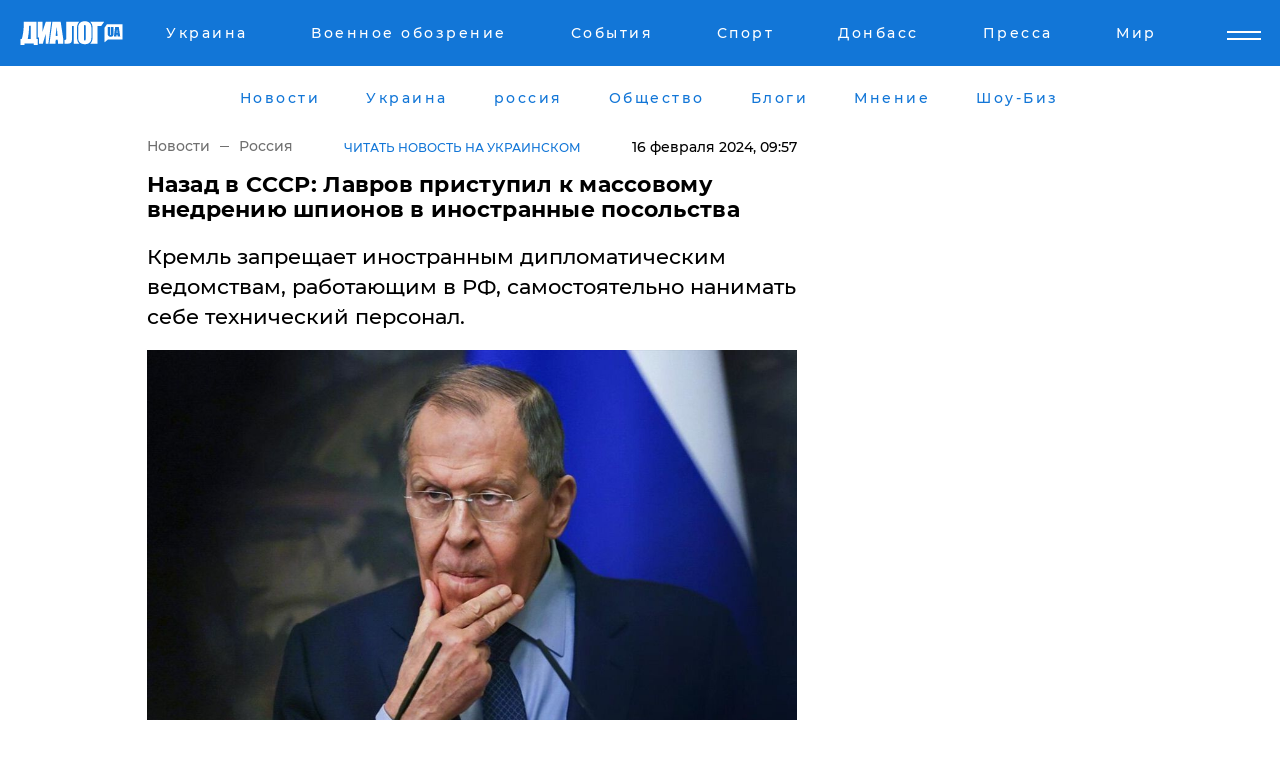

--- FILE ---
content_type: text/html; charset=UTF-8
request_url: https://www.dialog.ua/russia/290145_1708069882
body_size: 10747
content:
<!DOCTYPE html>
<html xmlns="http://www.w3.org/1999/xhtml" dir="ltr" lang="ru" xmlns:og="http://ogp.me/ns#">
<head>
    <meta http-equiv="Content-Type" content="text/html; charset=utf-8" />
    <meta name="viewport" content="width=device-width, initial-scale=1">

    <title>Назад в СССР: Лавров приступил к массовому внедрению шпионов в иностранные посольства - | Диалог.UA</title>
    <meta name="description" content="Кремль запрещает иностранным дипломатическим ведомствам, работающим в РФ, самостоятельно нанимать себе технический персонал.">
    <meta name="keywords" content=", лавров, мид россии, госдума, шпионы, великобритания, посольства укр нет, последние новости дня">
    <link rel="canonical" href="https://www.dialog.ua/russia/290145_1708069882"/>
    
                        <link rel="amphtml" href="https://www.dialog.ua/russia/290145_1708069882/amp">
            
     <meta http-equiv="x-dns-prefetch-control" content="on">
 <link rel="dns-prefetch" href="//google-analytics.com">
 <link rel="dns-prefetch" href="//connect.facebook.net">
 <link rel="dns-prefetch" href="//securepubads.g.doubleclick.net">
 <link rel="preconnect" href="//securepubads.g.doubleclick.net">
 <link rel="dns-prefetch" href="//cm.g.doubleclick.net">
 <link rel="preconnect" href="//cm.g.doubleclick.net">
 <link rel="dns-prefetch" href="//counter.yadro.ru">
 <link rel="dns-prefetch" href="//www.googletagmanager.com/">
 <link rel='dns-prefetch' href='https://ajax.googleapis.com'/>
    <meta name='yandex-verification' content='7fdab9f0679cc6c0'/>

    <!-- news_keywords (only for news/index) -->
            <meta name="news_keywords" content=", лавров, мид россии, госдума, шпионы, великобритания, посольства укр нет, последние новости дня">
    
    <meta name="author" content="Dialog.ua">
    <link rel="shortcut icon" href="/favicon.ico">

            <link rel="stylesheet" href="/css/style.min.css?ver=12" type="text/css">
    
    <style>
        /** =================== MONTSERRAT =================== **/

        /** Montserrat Thin **/
        @font-face {
            font-family: "Montserrat";
            font-display: swap;
            font-weight: 100;
            font-style: normal;
            src: url("/css/fonts/Montserrat-Thin.woff2") format("woff2"),
            url("/css/fonts/Montserrat-Thin.woff") format("woff");
        }

        /** Montserrat Thin-Italic **/
        @font-face {
            font-family: "Montserrat";
            font-display: swap;
            font-weight: 100;
            font-style: italic;
            src: url("/css/fonts/Montserrat-ThinItalic.woff2") format("woff2"),
            url("/css/fonts/Montserrat-ThinItalic.woff") format("woff");
        }

        /** Montserrat Light **/
        @font-face {
            font-family: "Montserrat";
            font-display: swap;
            font-weight: 300;
            font-style: normal;
            src: url("/css/fonts/Montserrat-Light.woff2") format("woff2"),
            url("/css/fonts/Montserrat-Light.woff") format("woff");
        }

        /** Montserrat Light-Italic **/
        @font-face {
            font-family: "Montserrat";
            font-display: swap;
            font-weight: 300;
            font-style: italic;
            src: url("/css/fonts/Montserrat-LightItalic.woff2") format("woff2"),
            url("/css/fonts/Montserrat-LightItalic.woff") format("woff");
        }


        /** Montserrat Medium **/
        @font-face {
            font-family: "Montserrat";
            font-display: swap;
            font-weight: 500;
            font-style: normal;
            src: url("/css/fonts/Montserrat-Medium.woff2") format("woff2"),
            url("/css/fonts/Montserrat-Medium.woff") format("woff");
        }

        /** Montserrat Bold **/
        @font-face {
            font-family: "Montserrat";
            font-display: swap;
            font-weight: 600;
            font-style: normal;
            src: url("/css/fonts/Montserrat-Bold.woff2") format("woff2"),
            url("/css/fonts/Montserrat-Bold.woff") format("woff");
        }

        /** Montserrat ExtraBold **/
        @font-face {
            font-family: "Montserrat";
            font-display: swap;
            font-weight: 800;
            font-style: normal;
            src: url("/css/fonts/Montserrat-ExtraBold.woff2") format("woff2"),
            url("/css/fonts/Montserrat-ExtraBold.woff") format("woff");
        }
    </style>

    <!-- og meta -->
    <!-- Facebook Meta -->
    <meta property="fb:app_id" content="1010365385685044" />
    <meta property="og:url" content="https://www.dialog.ua/russia/290145_1708069882" />
    <meta property="og:site_name" content="Диалог.UA" />
    <meta property="og:title" content='Назад в СССР: Лавров приступил к массовому внедрению шпионов в иностранные посольства' />
    <meta property="og:type" content="article">
    <meta property="og:description" content='Кремль запрещает иностранным дипломатическим ведомствам, работающим в РФ, самостоятельно нанимать себе технический персонал.' />
    <meta property="og:image" content="https://www.dialog.ua/images/news/4d1d46ea59fd58d00a5dd4b9b59781b2.jpg" />
            <meta property="og:image:width" content="1057" />
        <meta property="og:image:height" content="705" />
    <!-- Twitter Meta -->
<meta name="twitter:card" content="summary_large_image">
<meta name="twitter:site" content="@Dialog_UA">
<meta name="twitter:creator" content="@Dialog_UA">
<meta name="twitter:title" content="Назад в СССР: Лавров приступил к массовому внедрению шпионов в иностранные посольства">
<meta name="twitter:description" content="Кремль запрещает иностранным дипломатическим ведомствам, работающим в РФ, самостоятельно нанимать себе технический персонал.">
<meta name="twitter:image" content="https://www.dialog.ua/images/news/4d1d46ea59fd58d00a5dd4b9b59781b2.jpg">
<meta name="twitter:domain" content="www.dialog.ua>">    <meta name="google-site-verification" content="jZKJrW_rC4oKR50hCSQ9LFM1XjJbWaQQnPgLYvrSx00" />

    <!-- Google tag (gtag.js) -->
    <script async src="https://www.googletagmanager.com/gtag/js?id=G-HJDW518ZWK" type="3798bd9694208892c6d513e2-text/javascript"></script>
    <script type="3798bd9694208892c6d513e2-text/javascript">
      window.dataLayer = window.dataLayer || [];
      function gtag(){dataLayer.push(arguments);}
      gtag('js', new Date());

      gtag('config', 'G-HJDW518ZWK');
    </script>
    
    <link rel="manifest" href="/manifest.json">

    <link rel="alternate" hreflang="ru" href="https://www.dialog.ua/russia/290145_1708069882" /><link rel="alternate" hreflang="uk" href="https://www.dialog.ua/ukr/russia/290145_1708069882" />
    
    <link rel="apple-touch-icon" href="/img/apple-touch-icon.png">

    </head>
<body>
<div class="overlay"></div>

<div class="header_contn">
    <header class="sticky">
        <div class="container">
            <div class="header-content">
                <div class="header-logo">

                    
                    
                    <a href="https://www.dialog.ua" class="logo">
                        <img src="/css/images/logo.svg" class="logo-main" alt="" width="103" height="24">
                    </a>
                </div>

                <nav>
                    <div class="nav-menu">
                        <ul class="main-menu">
                                                                <li><a href="https://www.dialog.ua/ukraine"><span>Украина</span></a></li>
                                                                    <li><a href="https://www.dialog.ua/war"><span>Военное обозрение</span></a></li>
                                                                    <li><a href="https://daily.dialog.ua/"><span>События</span></a></li>
                                                                    <li><a href="https://sport.dialog.ua/"><span>Спорт</span></a></li>
                                                                    <li><a href="https://www.dialog.ua/tag/274"><span>Донбасс</span></a></li>
                                                                    <li><a href="https://www.dialog.ua/press-release"><span>Пресса</span></a></li>
                                                                    <li><a href="https://www.dialog.ua/world"><span>Мир</span></a></li>
                                                        </ul>
                    </div>

                    <span class="mask"></span>
                </nav>

            </div>
    </div>
    <!-- выпадающее меню -->
    <div class="mobile-nav-wrap" role="navigation">
        <div class="mobile-header-nav ">

            <div class="menu-content">

                <div class="mobile-menu-head">

                    <a class="mobile-menu-head__close" href="#">
                        <img src="/css/images/menu-close.svg" alt="">
                    </a>

                    <span class="mobile-menu-head__logo"><a href=""> <img src="/css/images/logo.svg" alt=""></a></span>

                    <div class="language-selection__mob-menu"><a href="">UA</a></div>
                </div>

                
                <div class="menu-column">
                                                                                <span class="menu-column__title">Главная</span>
                                        <ul>

                                                    <li><a href="https://www.dialog.ua/news"><span>Все новости</span></a></li>
                                                    <li><a href="https://www.dialog.ua/russia"><span>россия</span></a></li>
                                                    <li><a href="https://www.dialog.ua/world"><span>Мир</span></a></li>
                                                    <li><a href="https://www.dialog.ua/war"><span>Военное обозрение</span></a></li>
                                                    <li><a href="https://www.dialog.ua/science"><span>Наука и Техника</span></a></li>
                                                    <li><a href="https://www.dialog.ua/business"><span>Экономика</span></a></li>
                                                    <li><a href="https://www.dialog.ua/opinion"><span>Мнение</span></a></li>
                                                    <li><a href="https://www.dialog.ua/blogs"><span>Блоги</span></a></li>
                                                    <li><a href="https://www.dialog.ua/press-release"><span>Пресса</span></a></li>
                                                    <li><a href="https://showbiz.dialog.ua/"><span>Шоу-биз</span></a></li>
                                                    <li><a href="https://www.dialog.ua/health"><span>Здоровье</span></a></li>
                                                    <li><a href="https://www.dialog.ua/ukraine"><span>Украина</span></a></li>
                                                    <li><a href="https://sport.dialog.ua/"><span>Спорт</span></a></li>
                                                    <li><a href="https://www.dialog.ua/culture"><span>Культура</span></a></li>
                                                    <li><a href="https://www.dialog.ua/tag/304"><span>Беларусь</span></a></li>
                                            </ul>
                                    </div>
                
                <div class="menu-column">
                                        <span class="menu-column__title">Города</span>
                                        <ul>

                                                    <li><a href="https://www.dialog.ua/tag/18"><span>Донецк</span></a></li>
                                                    <li><a href="https://www.dialog.ua/tag/28"><span>Луганск</span></a></li>
                                                    <li><a href="https://www.dialog.ua/tag/23"><span>Киев</span></a></li>
                                                    <li><a href="https://www.dialog.ua/tag/29"><span>Харьков</span></a></li>
                                                    <li><a href="https://www.dialog.ua/tag/30"><span>Днепр</span></a></li>
                                                    <li><a href="https://www.dialog.ua/tag/34"><span>Львов</span></a></li>
                                                    <li><a href="https://www.dialog.ua/tag/33"><span>Одесса</span></a></li>
                                            </ul>
                                    </div>
                
                <div class="menu-column">
                                        <span class="menu-column__title">Война на Донбассе и в Крыму</span>
                                        <ul>

                                                    <li><a href="https://www.dialog.ua/tag/154"><span>"ДНР"</span></a></li>
                                                    <li><a href="https://www.dialog.ua/tag/156"><span>"ЛНР"</span></a></li>
                                                    <li><a href="https://www.dialog.ua/tag/2"><span>Оккупация Крыма</span></a></li>
                                                    <li><a href="https://www.dialog.ua/tag/27"><span>Новости Крыма</span></a></li>
                                                    <li><a href="https://www.dialog.ua/tag/274"><span>Донбасс</span></a></li>
                                                    <li><a href="https://www.dialog.ua/tag/116"><span>Армия Украины</span></a></li>
                                            </ul>
                                    </div>
                
                <div class="menu-column">
                                        <span class="menu-column__title">Лайф стайл</span>
                                        <ul>

                                                    <li><a href="https://www.dialog.ua/health"><span>Здоровье</span></a></li>
                                                    <li><a href="https://www.dialog.ua/donation.html"><span>Помощь проекту</span></a></li>
                                                    <li><a href="https://life.dialog.ua/"><span>Стиль Диалога</span></a></li>
                                                    <li><a href="https://showbiz.dialog.ua/"><span>Шоу-биз</span></a></li>
                                                    <li><a href="https://www.dialog.ua/culture"><span>Культура</span></a></li>
                                                    <li><a href="https://news.dialog.ua/"><span>Общество</span></a></li>
                                            </ul>
                                    </div>
                
                <div class="menu-column">
                                        <span class="menu-column__title">Преса</span>
                                        <ul>

                                                    <li><a href="https://www.dialog.ua/press-release"><span>Преса</span></a></li>
                                            </ul>
                                    </div>
                
                <div class="menu-column">
                                        <span class="menu-column__title">Авторское</span>
                                        <ul>

                                                    <li><a href="https://www.dialog.ua/opinion"><span>Мнение</span></a></li>
                                                    <li><a href="https://www.dialog.ua/blogs"><span>Блоги</span></a></li>
                                                    <li><a href="https://www.dialog.ua/tag/63"><span>ИноСМИ</span></a></li>
                                            </ul>
                                    </div>
                
            </div>

        </div>
    </div>

    
        <a class="mobile-menu-toggle js-toggle-menu hamburger-menu button" href="#">
            <span class="menu-item menu-item-1"></span>
            <span class="menu-item"></span>
        </a>

        <div class="language-selection language-selection--mobile">
            <a href="/ukr">
                UA            </a>
        </div>
    </header>
</div>


    <!-- MAIN PART -->
<main class="">
    <div class="container">

        <div class="top-content-menu">
            <div class="top-content-menu__nav">
                <ul>
                                                <li><a href="https://www.dialog.ua/news"><span>Новости</span></a></li>
                                                    <li><a href="https://www.dialog.ua/ukraine"><span>Украина</span></a></li>
                                                    <li><a href="https://www.dialog.ua/russia"><span>россия</span></a></li>
                                                    <li><a href="https://news.dialog.ua"><span>Общество</span></a></li>
                                                    <li><a href="https://www.dialog.ua/blogs"><span>Блоги</span></a></li>
                                                    <li><a href="https://www.dialog.ua/opinion"><span>Мнение</span></a></li>
                                                    <li><a href="https://showbiz.dialog.ua/"><span>Шоу-Биз</span></a></li>
                                        </ul>
            </div>

            <span class="mask"></span>
        </div>

        <div class="section-content section_news">

            
    <div class="main-content news_main_content">
        <div class="content content--new-inner news_content_blok  news_innner">



            
                
            
            <!-- update news button -->
            <div class="new-head">
                <script type="application/ld+json">
    {
        "@context": "http://schema.org",
        "@type": "NewsArticle",
        "mainEntityOfPage":{
            "@type":"WebPage",
            "@id":"https://www.dialog.ua/russia/290145_1708069882"
        },
        "headline": "Назад в СССР: Лавров приступил к массовому внедрению шпионов в иностранные посольства",
                 "image": {
            "@type": "ImageObject",
            "representativeOfPage": "true",
            "url": "https://www.dialog.ua/images/news/4d1d46ea59fd58d00a5dd4b9b59781b2.jpg",
            "width": 1057,
            "height": 705        },
                    "datePublished": "2024-02-16T09:57:20+02:00",
                 "dateModified": "2024-02-16T13:56:29+02:00",
        
                "author": {
            "@type": "Person",
            "name": "Татьяна Шевченко",
            "url": "https://www.dialog.ua/author/Tanya_Shevchenko"
        },
            
        "publisher": {
                "@type": "Organization",
                "name": "Dialog.ua",
                "logo": {
                    "@type": "ImageObject",
                    "url": "https://www.dialog.ua/img/publisher_logo.jpg",
                    "width": 309,
                    "height": 148
                }
            },

        "description": "Кремль запрещает иностранным дипломатическим ведомствам, работающим в РФ, самостоятельно нанимать себе технический персонал.",
        "articleBody": "Власти России возрождают скандальную советскую практику в отношениях с государствами. МИД РФ запрещает иностранным посольствам и консульствам нанимать себе технический персонал.Соответствующее заявление министр иностранных дел РФ Сергей Лавров сделал, выступая перед Госдумой, передает Диалог.UA. Один из депутатов Думы обвинил &quot;англосаксов и бритов&quot; в том, что они якобы используют техперсонал дипведомств для &quot;специфических задач&quot;. Лавров, реагируя на это скандальное заявление, заявил, что ограничения уже очень активно вводятся.&quot;Нужно законодательно лишить иностранных загранпредставителей права выполнять функции работодателя. Этот процесс мы не просто продвигаем, мы уже соответствующим образом поставили в эти рамки (...) Посольство Британии в РФ и Генконсульство британское в Екатеринбурге&quot;, - сообщил Лавров. Очевидно, что эта практика будет распространятся на дипведомства других государств, работающих в России. Иностранные посольства и консульства смогут нанимать на работу водителей, поваров, уборщиков и сантехников только через Главное управление по обслуживанию дипломатического корпуса при МИД РФ.Отметим, что аналогичный запрет действовал во времена Советского Союза. С его помощью Москва массово внедряла в иностранные посольства и консульства своих шпионов и агентов. Вероятно, с этой же целью нынешней МИД РФ возвращается к этой практике.&amp;nbsp;В целом можно констатировать стремительное скатывание РФ в самоизоляцию, подобную той, что была в холодную войну. Диктатор РФ Владимир Путин, пытаясь удержаться у власти до смерти, вводит свою страну в состояние острой конфронтации с Западом.Ранее заявления Лаврова показали неопределенность Кремля по некоторым вопросам внутренней политики РФ.Мы также писали, что появилось видео фиаско Лаврова в Северной Корее.",
        "keywords": "лавров, мид россии, госдума, шпионы, великобритания, посольства"
        }

</script>
                
<script type="application/ld+json">
    {
        "@context": "http://schema.org",
        "@type": "BreadcrumbList",
        "itemListElement": [
            {
                "@type": "ListItem",
                "position": 1,
                "item": {
                    "@id": "https://www.dialog.ua",
                    "name": "Главная"
                }
            },
            {
                "@type": "ListItem",
                "position": 2,
                "item": {
                    "@id": "https://www.dialog.ua/russia",
                    "name": "Россия"
                }
            }
        ]
    }
</script>

                
                    <div class="breadcrumbs">
                        <a href="https://www.dialog.ua">
                            Новости                        </a>
                        <span class="sep"></span>
                        <a href="/russia">Россия</a>
                    </div>

                

                                    <div class="read-another-language">
                        <a href="https://www.dialog.ua/ukr/russia/290145_1708069882">Читать новость на украинском</a>
                    </div>
                
                <span class="new-head__date">
                    16 февраля 2024, 09:57                </span>
            </div>

            
            <div class="new-inner inner_news">

                <h1>Назад в СССР: Лавров приступил к массовому внедрению шпионов в иностранные посольства</h1>

                <p class="preview">Кремль запрещает иностранным дипломатическим ведомствам, работающим в РФ, самостоятельно нанимать себе технический персонал.</p>

                <p><img src="https://www.dialog.ua/images/news/4d1d46ea59fd58d00a5dd4b9b59781b2.jpg" alt="Назад в СССР: Лавров приступил к массовому внедрению шпионов в иностранные посольства" /></p>
                
                        <div class="banner banner--news align-center align-center" style="">
        <script async src="https://pagead2.googlesyndication.com/pagead/js/adsbygoogle.js?client=ca-pub-3695032019363550" crossorigin="anonymous" type="3798bd9694208892c6d513e2-text/javascript"></script>
<!-- Под фото новость Десктоп -->
<ins class="adsbygoogle"
     style="display:block"
     data-ad-client="ca-pub-3695032019363550"
     data-ad-slot="1996806517"
     data-ad-format="auto"
     data-full-width-responsive="true"></ins>
<script type="3798bd9694208892c6d513e2-text/javascript">
     (adsbygoogle = window.adsbygoogle || []).push({});
</script>    </div>
                
                

                                                    
                
                <p>Власти России возрождают скандальную советскую практику в отношениях с государствами. МИД РФ запрещает иностранным посольствам и консульствам нанимать себе технический персонал.</p><p>Соответствующее заявление министр иностранных дел РФ Сергей Лавров сделал, выступая перед Госдумой, передает <a href="https://www.dialog.ua/">Диалог.UA</a>. </p>        <div class="news-content-ad align-center" style="">
        <script async src="https://pagead2.googlesyndication.com/pagead/js/adsbygoogle.js?client=ca-pub-3695032019363550" crossorigin="anonymous" type="3798bd9694208892c6d513e2-text/javascript"></script>
<!-- В тело новости проверка Диалог -->
<ins class="adsbygoogle"
     style="display:block"
     data-ad-client="ca-pub-3695032019363550"
     data-ad-slot="7403794482"
     data-ad-format="auto"
     data-full-width-responsive="true"></ins>
<script type="3798bd9694208892c6d513e2-text/javascript">
     (adsbygoogle = window.adsbygoogle || []).push({});
</script>    </div>
<p>Один из депутатов Думы обвинил "англосаксов и бритов" в том, что они якобы используют техперсонал дипведомств для "специфических задач". Лавров, реагируя на это скандальное заявление, заявил, что ограничения уже очень активно вводятся.</p><p>"<strong>Нужно законодательно лишить иностранных загранпредставителей права выполнять функции работодателя. Этот процесс мы не просто продвигаем, мы уже соответствующим образом поставили в эти рамки (...) Посольство Британии в РФ и Генконсульство британское в Екатеринбурге</strong>", - сообщил Лавров. </p><p>Очевидно, что эта практика будет распространятся на дипведомства других государств, работающих в России. Иностранные посольства и консульства смогут нанимать на работу водителей, поваров, уборщиков и сантехников только через Главное управление по обслуживанию дипломатического корпуса при МИД РФ.</p><p>Отметим, что аналогичный запрет действовал во времена Советского Союза. С его помощью Москва массово внедряла в иностранные посольства и консульства своих шпионов и агентов. Вероятно, с этой же целью нынешней МИД РФ возвращается к этой практике.&nbsp;</p><p>В целом можно констатировать стремительное скатывание РФ в самоизоляцию, подобную той, что была в холодную войну. Диктатор РФ Владимир Путин, пытаясь удержаться у власти до смерти, вводит свою страну в состояние острой конфронтации с Западом.</p><p><em>Ранее заявления Лаврова <a href="https://www.dialog.ua/russia/288495_1705631886">показали</a> неопределенность Кремля по некоторым вопросам внутренней политики РФ.</em></p><p><em>Мы также писали, что <a href="https://www.dialog.ua/russia/283573_1698248704">появилось</a> видео фиаско Лаврова в Северной Корее.</em></p>
                                                            <span class="author">Автор:
                        <a target="_blank" href="https://www.dialog.ua/author/Tanya_Shevchenko">Татьяна Шевченко</a>                    </span>
                                                </div>

            
            <div class="share">
                <div class="socials">
                    <button class="open-comments mobile-hide">+ Добавить Комментарий</button>
                    <div class="shareaholic-canvas" data-app="share_buttons" data-app-id="26969635"></div>
                </div>
            </div>

            
            
                        <div class="banner mobile-hide align-center" style="width: 650px;">
        <!-- Вниз новости НВ Дизайн Диалог Декстоп -->
<ins class="adsbygoogle"
     style="display:block"
     data-ad-client="ca-pub-3660307541539783"
     data-ad-slot="3521732345"
     data-ad-format="auto"
     data-full-width-responsive="true"></ins>
<script type="3798bd9694208892c6d513e2-text/javascript">
     (adsbygoogle = window.adsbygoogle || []).push({});
</script>    </div>
                
            



            
                            <h2 class="margin-small"><a href="https://www.dialog.ua/news">Последние новости</a></h2>
<div class="news last-news">
    
        <div class="new-item">
            <p>
                <a href="https://www.dialog.ua/world/327546_1769112627">В СМИ просочились возможные пункты сделки Трампа по Гренландии, один из них касается России</a>                            </p>
            <span class="new-item__time">22:20</span>
        </div>

    
        <div class="new-item">
            <p>
                <a href="https://www.dialog.ua/blogs/327545_1769111112">Жданов озвучил важную информацию по войне и ее завершению: "Нам этого никто не говорит"</a>                <span class="new-item__icon"><img src="/css/images/video-icon.svg" class="video-icon" alt=""></span>            </p>
            <span class="new-item__time">21:52</span>
        </div>

    
        <div class="new-item">
            <p>
                <a href="https://news.dialog.ua/327544_1769109200">Маск дебютировал на форуме в Давосе с сенсационными прогнозами о роботах и долголетии </a>                            </p>
            <span class="new-item__time">21:23</span>
        </div>

    
        <div class="new-item">
            <p>
                <a href="https://www.dialog.ua/ukraine/327543_1769107485"><strong>Украина и Россия на встрече в ОАЭ могут обменяться вариантами решения территориального вопроса – Зеленский </strong></a>                            </p>
            <span class="new-item__time">21:00</span>
        </div>

    
        <div class="new-item">
            <p>
                <a href="https://www.dialog.ua/ukraine/327542_1769105310">Зеленский назвал состав украинской делегации на встречу с РФ и США и высказался о прогнозах</a>                            </p>
            <span class="new-item__time">20:20</span>
        </div>

    
        <div class="new-item">
            <p>
                <a href="https://www.dialog.ua/opinion/327541_1769102707">Мусиенко рассказал, что для Украины важнее сроков окончания войны, которая завершится нескоро</a>                <span class="new-item__icon"><img src="/css/images/video-icon.svg" class="video-icon" alt=""></span>            </p>
            <span class="new-item__time">19:42</span>
        </div>

    
        <div class="new-item">
            <p>
                <a href="https://www.dialog.ua/world/327540_1769102383">Лучше "торговой базуки": у Европы есть "оружие" для удара "в самое больное место" Трампа – Politico</a>                            </p>
            <span class="new-item__time">19:27</span>
        </div>

    
        <div class="new-item">
            <p>
                <a href="https://www.dialog.ua/ukraine/327539_1769101655">​Без финальных решений: встреча Зеленского и Трампа завершилась без сделок - FT</a>                            </p>
            <span class="new-item__time">19:17</span>
        </div>

    
        <div class="new-item">
            <p>
                <a href="https://www.dialog.ua/world/327538_1769100435">Зеленскому ​в Давосе устроили стоячую овацию: на видео попало, что он сказал</a>                            </p>
            <span class="new-item__time">18:57</span>
        </div>

    
        <div class="new-item">
            <p>
                <a href="https://www.dialog.ua/ukraine/327537_1769099947">В Давосе у Зеленского и Трампа состоялась одна из лучших встреч за все время – Axios </a>                            </p>
            <span class="new-item__time">18:51</span>
        </div>

    
        <div class="new-item">
            <p>
                <a href="https://www.dialog.ua/ukraine/327536_1769099863"><strong>​Зеленский в Давосе "прошелся" по Орбану: "Живет на европейские деньги и торгует интересами Европы"</strong></a>                            </p>
            <span class="new-item__time">18:48</span>
        </div>

    
        <div class="new-item">
            <p>
                <a href="https://www.dialog.ua/war/327535_1769097540">Украину могут усилить новыми легкими боевыми самолетами</a>                            </p>
            <span class="new-item__time">18:11</span>
        </div>

    
        <div class="new-item">
            <p>
                <a href="https://www.dialog.ua/world/327534_1769097506">Стало известно, какая страна помогла Франции в захвате танкера "теневого флота" РФ</a>                            </p>
            <span class="new-item__time">18:07</span>
        </div>

    
        <div class="new-item">
            <p>
                <a href="https://www.dialog.ua/world/327533_1769096461"><strong>​Военные Франции на борту: первые фото задержания танкера "теневого флота" РФ в Средиземноморье</strong></a>                            </p>
            <span class="new-item__time">17:50</span>
        </div>

    
        <div class="new-item">
            <p>
                <a href="https://www.dialog.ua/ukraine/327532_1769096316"><strong>Украина готова потопить российские корабли у Гренландии – главные цитаты Зеленского в Давосе</strong></a>                            </p>
            <span class="new-item__time">17:48</span>
        </div>

    
        <div class="new-item">
            <p>
                <a href="https://www.dialog.ua/war/327531_1769095348">​Украина восстанавливает двигатели сбитых "Шахедов", ставит на дроны и бьет по России - СМИ</a>                            </p>
            <span class="new-item__time">17:31</span>
        </div>

    
        <div class="new-item">
            <p>
                <a href="https://www.dialog.ua/ukraine/327530_1769094719"><strong>​Диалог в ОАЭ: Зеленский анонсировал первую трехстороннюю встречу Украина - США - РФ</strong></a>                            </p>
            <span class="new-item__time">17:21</span>
        </div>

    
        <div class="new-item">
            <p>
                <a href="https://www.dialog.ua/ukraine/327527_1769093133"><strong>​"Почему Трамп может, а Европа нет?" – обращение Зеленского к ЕС в Давосе</strong></a>                            </p>
            <span class="new-item__time">16:48</span>
        </div>

    
        <div class="new-item">
            <p>
                <a href="https://www.dialog.ua/world/327528_1769093246"><strong>Макрон: спецназ Франции захватил российский танкер "теневого флота"</strong></a>                            </p>
            <span class="new-item__time">16:47</span>
        </div>

    
        <div class="new-item">
            <p>
                <a href="https://www.dialog.ua/opinion/327526_1769092688">Бутусов предложил решить проблему с мобилизацией и нехваткой людей на фронте радикально: "Те идут воевать"</a>                            </p>
            <span class="new-item__time">16:43</span>
        </div>

    


</div>

<div class="show-more  show-more--margin show-more--large show-more--last-categories active_more">
    <a href="#">Смотреть ещё</a>
</div>
<form class="load_more_data">
    <input type="hidden" name="offset" value="40">
    <input type="hidden" name="limit" value="8">
    <input type="hidden" name="location" value="1" >
    <input type="hidden" name="locale" value="ru" >
    
        </form>

            

            
                
            

        </div>

        <aside>


            
                        <div class="banner align-center" style="width: 300px;">
        <script async src="https://pagead2.googlesyndication.com/pagead/js/adsbygoogle.js" type="3798bd9694208892c6d513e2-text/javascript"></script>
<!-- Правая колонка проверка 300 Диалог -->
<ins class="adsbygoogle"
     style="display:block"
     data-ad-client="ca-pub-3660307541539783"
     data-ad-slot="4092939786"
     data-ad-format="auto"
     data-full-width-responsive="true"></ins>
<script type="3798bd9694208892c6d513e2-text/javascript">
     (adsbygoogle = window.adsbygoogle || []).push({});
</script>    </div>

            
            <h2><a href="https://www.dialog.ua">Главные новости</a></h2>

            <div class="side-news">

                
                <div class="new-side-item">
    <p><a href="https://www.dialog.ua/ukraine/327527_1769093133">​"Почему Трамп может, а Европа нет?" – обращение Зеленского к ЕС в Давосе</a></p>
</div>
                                <div class="new-side-item">
            <p><a href="https://news.dialog.ua/327544_1769109200">Маск дебютировал на форуме в Давосе с сенсационными прогнозами о роботах и долголетии </a></p>
        </div>
            <div class="new-side-item">
            <p><a href="https://www.dialog.ua/ukraine/327543_1769107485">Украина и Россия на встрече в ОАЭ могут обменяться вариантами решения территориального вопроса – Зеленский </a></p>
        </div>
            <div class="new-side-item">
            <p><a href="https://www.dialog.ua/ukraine/327542_1769105310">Зеленский назвал состав украинской делегации на встречу с РФ и США и высказался о прогнозах</a></p>
        </div>
            <div class="new-side-item">
            <p><a href="https://www.dialog.ua/world/327540_1769102383">Лучше "торговой базуки": у Европы есть "оружие" для удара "в самое больное место" Трампа – Politico</a></p>
        </div>
            <div class="new-side-item">
            <p><a href="https://www.dialog.ua/world/327538_1769100435">Зеленскому ​в Давосе устроили стоячую овацию: на видео попало, что он сказал</a></p>
        </div>
            <div class="new-side-item">
            <p><a href="https://www.dialog.ua/ukraine/327537_1769099947">В Давосе у Зеленского и Трампа состоялась одна из лучших встреч за все время – Axios </a></p>
        </div>
            <div class="new-side-item">
            <p><a href="https://www.dialog.ua/ukraine/327536_1769099863">​Зеленский в Давосе "прошелся" по Орбану: "Живет на европейские деньги и торгует интересами Европы"</a></p>
        </div>
            <div class="new-side-item">
            <p><a href="https://www.dialog.ua/war/327535_1769097540">Украину могут усилить новыми легкими боевыми самолетами</a></p>
        </div>
    
                            </div>

            
                        <div class="banner align-center" style="">
        <script async src="https://pagead2.googlesyndication.com/pagead/js/adsbygoogle.js?client=ca-pub-3695032019363550" crossorigin="anonymous" type="3798bd9694208892c6d513e2-text/javascript"></script>
<!-- Мобильный низ новости Диалог -->
<ins class="adsbygoogle"
     style="display:block"
     data-ad-client="ca-pub-3695032019363550"
     data-ad-slot="4039264547"
     data-ad-format="auto"
     data-full-width-responsive="true"></ins>
<script type="3798bd9694208892c6d513e2-text/javascript">
     (adsbygoogle = window.adsbygoogle || []).push({});
</script>    </div>

            



                        <h2>Мнения</h2>

<div class="opinions users-side">

                <div class="user-item">
                                        <a href="https://www.dialog.ua/person/Olexandr_Musiienko" class="user-item__head">
                                            <span class="user-item__avatar">
                            <img width="42px" height="42px" data-src="/images/person/43d93b8bde5995972aad2b6ed00693a3.jpg" src="" />                        </span>
                                        <span class="user-item__name">
                                            <span>Александр Мусиенко</span>
                                            <span><p>Политический консультант, эксперт</p></span></span>
                </a>
            
            <p>

                                    <a href="https://www.dialog.ua/opinion/327541_1769102707"><span>Мусиенко рассказал, что для Украины важнее сроков окончания войны, которая завершится нескоро</span></a>
                
            </p>

        </div>
            <div class="user-item">
                                        <a href="https://www.dialog.ua/person/Yurii_Butusov" class="user-item__head">
                                            <span class="user-item__avatar">
                            <img width="42px" height="42px" data-src="/images/person/0586ced57dcd8e59a344edf0b3ca07c6.jpg" src="" />                        </span>
                                        <span class="user-item__name">
                                            <span>Юрий Бутусов</span>
                                            <span><p>Украинский журналист</p></span></span>
                </a>
            
            <p>

                                    <a href="https://www.dialog.ua/opinion/327526_1769092688"><span>Бутусов предложил решить проблему с мобилизацией и нехваткой людей на фронте радикально: "Те идут воевать"</span></a>
                
            </p>

        </div>
            <div class="user-item">
                        
            <p>

                                    <a href="https://www.dialog.ua/opinion/327521_1769089976"><span>Костенко намекнул, что уже создано "супероружие", способное спасти украинцев от российских дронов: "Им будет сложно..."</span></a>
                
            </p>

        </div>
    </div>

<div class="show-more show-more--left show-more--margin">
    <a href="https://www.dialog.ua/opinion">Смотреть ещё</a>
</div>


<h2>Блоги</h2>

<div class="blogs users-side">
                <div class="user-item">
                            <a href="https://www.dialog.ua/person/Oleg_Zhdanov" class="user-item__head">
                                            <span class="user-item__avatar">
                            <img width="42px" height="42px" data-src="/images/person/c99f12aba18f2d5cd35454758b5361e8.jpg" src="" />                        </span>
                                        <span class="user-item__name">
                                            <span>Олег Жданов</span>
                                            <span><p>Военный эксперт,&nbsp;полковник запаса, блогер</p></span></span>
                </a>
                        <p>
                                    <a href="https://www.dialog.ua/blogs/327545_1769111112"><span>Жданов озвучил важную информацию по войне и ее завершению: "Нам этого никто не говорит"</span></a>
                
            </p>
        </div>
            <div class="user-item">
                            <a href="https://www.dialog.ua/person/Vitaly_Portnikov" class="user-item__head">
                                            <span class="user-item__avatar">
                            <img width="42px" height="42px" data-src="/images/person/4d859ef024bad660d7632e1e8c15b808.jpg" src="" />                        </span>
                                        <span class="user-item__name">
                                            <span>Виталий Портников</span>
                                            <span><p>Украинский журналист, писатель и публицист</p></span></span>
                </a>
                        <p>
                                    <a href="https://www.dialog.ua/blogs/327410_1768916980"><span>Портников объяснил, зачем Трамп пригласил Путина в "Совет мира": "В этом решение есть серьезная ловушка"</span></a>
                
            </p>
        </div>
            <div class="user-item">
                            <a href="https://www.dialog.ua/person/Yurii_Shvets" class="user-item__head">
                                            <span class="user-item__avatar">
                            <img width="42px" height="42px" data-src="/images/person/1e2f8d91edbeac4b9be094576524e19b.jpg" src="" />                        </span>
                                        <span class="user-item__name">
                                            <span>Юрий Швец</span>
                                            <span><p>Экономический и военный аналитик</p></span></span>
                </a>
                        <p>
                                    <a href="https://www.dialog.ua/blogs/327403_1768910315"><span>Швец намекнул, что к Путину вместо "черного лебедя" может "прилететь" более серьезная "птица": "Началось"</span></a>
                
            </p>
        </div>
    </div>
<div class="show-more show-more--left show-more--margin">
    <a href="https://www.dialog.ua/blogs">Смотреть ещё</a>
</div>
            
            
                
            

        </aside>


    </div>
</div>

    </div>

    

    <div class="container">
        <div class="bottom-menu">
            <div class="bottom-menu__left">
                <span class="dialog-logo">
                    <img width="113px" height="26px" data-src="/css/images/logo-dark.svg" src="" />                </span>
                <span class="copy">© 2026, Диалог.ua<br>Все права защищены. </span>
            </div>
            <div class="bottom-menu__ul">
                <ul>
                    <li class="dialog-logo--show">
                        <img width="113px" height="20px" data-src="/css/images/logo-dark.svg" src="" />                    </li>
                                            <li><a href="https://www.dialog.ua/news"><span>Новости</span></a></li>
                                            <li><a href="https://www.dialog.ua/ukraine"><span>Украина</span></a></li>
                                            <li><a href="https://www.dialog.ua/russia"><span>россия</span></a></li>
                                            <li><a href="https://news.dialog.ua"><span>Общество</span></a></li>
                                            <li><a href="https://www.dialog.ua/blogs"><span>Блоги</span></a></li>
                                            <li><a href="https://www.dialog.ua/opinion"><span>Мнение</span></a></li>
                                            <li><a href="https://showbiz.dialog.ua/"><span>Шоу-Биз</span></a></li>
                                            <li><a href="https://www.dialog.ua/press-release"><span>Пресса</span></a></li>
                                            <li><a href="https://www.dialog.ua/world"><span>Мир</span></a></li>
                                            <li><a href="https://www.dialog.ua/business"><span>Экономика</span></a></li>
                                            <li><a href="https://www.dialog.ua/war"><span>Военное Обозрение</span></a></li>
                                            <li><a href="https://life.dialog.ua/"><span>Стиль</span></a></li>
                                            <li><a href="https://www.dialog.ua/tag/274"><span>Новости Донбасса</span></a></li>
                                            <li><a href="https://sport.dialog.ua/"><span>Спорт</span></a></li>
                                            <li><a href="https://dialog.ua/tag/71"><span>США</span></a></li>
                                            <li><a href="https://showbiz.dialog.ua"><span>Шоубиз</span></a></li>
                                    </ul>
            </div>
        </div>
    </div>
</main>



<!-- FOOTER -->
<footer>
    <div class="container">
        <div class="footer-content">

            <ul class="footer-menu">
                <li><a href="https://www.dialog.ua/about.html">О проекте</a></li>
                <li><a href="https://www.dialog.ua/editorial.html">Редакция</a></li>
                <li><a href="https://www.dialog.ua/contacts.html">Контакты</a></li>
                <li><a href="https://www.dialog.ua/adv.html">Реклама</a></li>
                <li><a href="https://www.dialog.ua/credits.html">Персональные данные</a></li>
                <li><a href="https://www.dialog.ua/privacypolicy.html">Защита персональных данных</a></li>

            </ul>
            <span class="footer-text">Использование материалов разрешается при условии ссылки (для интернет-изданий - гиперссылки) на "<a href="https://www.dialog.ua">Диалог.ua</a>" не ниже третьего абзаца.</span>
            <span class="copy">
                    © 2026, <span>Диалог.ua.</span> Все права защищены.                </span>
        </div>

    </div>
</footer>

<!-- <div class="cookie-policy">
    <p class="cookie-policy-title">Про использование cookies</p>
    <p class="cookie-policy-text">Продолжая просматривать www.dialog.ua вы подтверждаете, что ознакомились с Правилами
        пользования сайтом и соглашаетесь на использование файлов cookies</p>
    <div class="cookie-policy-buttons">
        <a href="https://www.dialog.ua/privacypolicy.html" class="cookie-info-link ">Про файлы cookies</a>
        <button class="cookie-accept-btn">Соглашаюсь</button>
    </div>
    <button class="close-btn"></button>
</div> -->

<script defer src="/js/jquery-3.2.1.min.js" type="3798bd9694208892c6d513e2-text/javascript"></script>

<script async type="3798bd9694208892c6d513e2-text/javascript">
    var scripts = document.getElementsByTagName('script');
    var script = scripts[scripts.length - 1];

    if (document.body.clientWidth >= 1024) {
        setTimeout(function () {
            script.outerHTML += '<script src="/js/desktop-scripts.js"></sc' + 'ript>';
        }, 500);
    } else {
        setTimeout(function () {
            script.outerHTML += '<script src="/js/mobile-scripts.js"></sc' + 'ript>';
        }, 500);
    }
</script>
<script defer src="/js/scripts.js?ver=5" type="3798bd9694208892c6d513e2-text/javascript"></script>

<script type="3798bd9694208892c6d513e2-text/javascript">

    function buildScript(src, attributes) {
        var script = document.createElement('script');
        script.src = src;
        for (key in attributes) {
            script[key] = attributes[key];
        }
        document.body.appendChild(script);
    }

    function downloadJSAtOnload() {
                (function () {
            var script = document.createElement('script');
            script.src = "https://pagead2.googlesyndication.com/pagead/js/adsbygoogle.js";
                        script.async = true;
                        document.body.appendChild(script);
        })();
        
        
                buildScript("https://platform.twitter.com/widgets.js", {async: true});
        buildScript("//www.instagram.com/embed.js", {async: true});
                /*buildScript("//dsms0mj1bbhn4.cloudfront.net/assets/pub/shareaholic.js",
            { async:true,
              "data-shr-siteid": "9a6d8903fd66a0407e4ed9a92f28cdcd",
              "data-cfasync": false,
            }
            );*/


        
    }

    if (window.addEventListener)
        window.addEventListener("load", downloadJSAtOnload, false);
    else if (window.attachEvent)
        window.attachEvent("onload", downloadJSAtOnload);
    else window.onload = downloadJSAtOnload;
</script>

    <script type="text/javascript" data-cfasync="false" src="//dsms0mj1bbhn4.cloudfront.net/assets/pub/shareaholic.js"
            data-shr-siteid="9a6d8903fd66a0407e4ed9a92f28cdcd" async="async"></script>


<script src="/cdn-cgi/scripts/7d0fa10a/cloudflare-static/rocket-loader.min.js" data-cf-settings="3798bd9694208892c6d513e2-|49" defer></script><script defer src="https://static.cloudflareinsights.com/beacon.min.js/vcd15cbe7772f49c399c6a5babf22c1241717689176015" integrity="sha512-ZpsOmlRQV6y907TI0dKBHq9Md29nnaEIPlkf84rnaERnq6zvWvPUqr2ft8M1aS28oN72PdrCzSjY4U6VaAw1EQ==" data-cf-beacon='{"rayId":"9c222b064ff94b67","version":"2025.9.1","serverTiming":{"name":{"cfExtPri":true,"cfEdge":true,"cfOrigin":true,"cfL4":true,"cfSpeedBrain":true,"cfCacheStatus":true}},"token":"1fc2a877def342f8a2006fcbd93f5ff5","b":1}' crossorigin="anonymous"></script>
</body>

</html>


--- FILE ---
content_type: text/html; charset=utf-8
request_url: https://www.google.com/recaptcha/api2/aframe
body_size: 267
content:
<!DOCTYPE HTML><html><head><meta http-equiv="content-type" content="text/html; charset=UTF-8"></head><body><script nonce="1lrC0E55AIR8T-Ld7Wn8bQ">/** Anti-fraud and anti-abuse applications only. See google.com/recaptcha */ try{var clients={'sodar':'https://pagead2.googlesyndication.com/pagead/sodar?'};window.addEventListener("message",function(a){try{if(a.source===window.parent){var b=JSON.parse(a.data);var c=clients[b['id']];if(c){var d=document.createElement('img');d.src=c+b['params']+'&rc='+(localStorage.getItem("rc::a")?sessionStorage.getItem("rc::b"):"");window.document.body.appendChild(d);sessionStorage.setItem("rc::e",parseInt(sessionStorage.getItem("rc::e")||0)+1);localStorage.setItem("rc::h",'1769117592225');}}}catch(b){}});window.parent.postMessage("_grecaptcha_ready", "*");}catch(b){}</script></body></html>